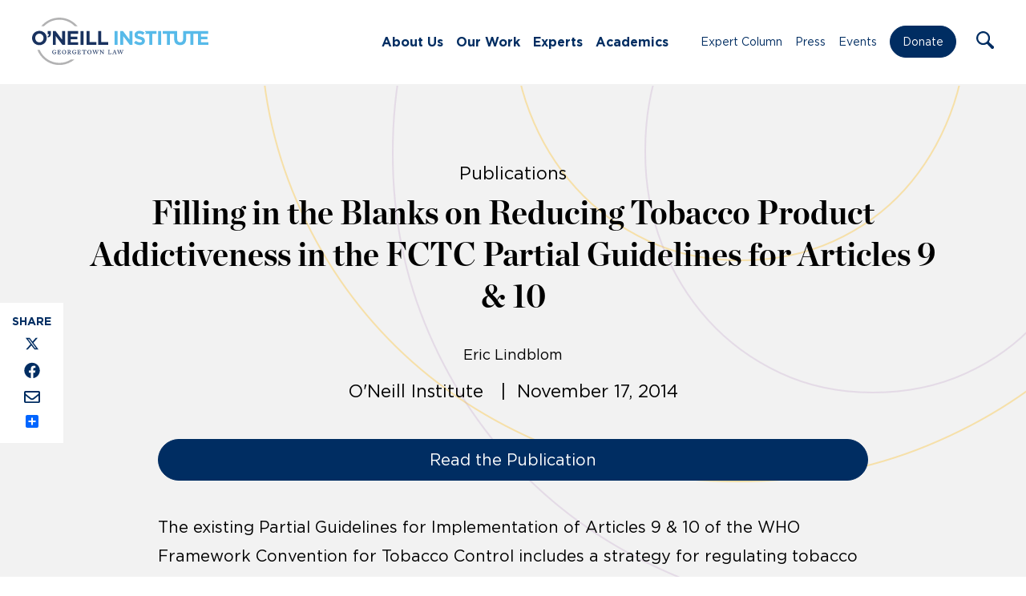

--- FILE ---
content_type: text/html; charset=UTF-8
request_url: https://oneill.law.georgetown.edu/publications/filling-in-the-blanks-on-reducing-tobacco-product-addictiveness-in-the-fctc-partial-guidelines-for-articles-9-10/
body_size: 14376
content:
<!doctype html>
<html lang="en-US">
	<head>
		<meta charset="UTF-8">
		<title>Filling in the Blanks on Reducing Tobacco Product Addictiveness in the FCTC Partial Guidelines for Articles 9 &amp; 10 - O&#039;Neill : O&#039;Neill</title>

		<meta http-equiv="X-UA-Compatible" content="IE=edge,chrome=1">
		<meta name="viewport" content="width=device-width, initial-scale=1.0">

		<link rel="stylesheet" href="https://use.typekit.net/ddl1bhq.css">

		<link rel="shortcut icon" href="https://oneill.law.georgetown.edu/wp-content/themes/oneill-theme/assets/images/favicon.ico" type="image/x-icon" />
		<link rel="apple-touch-icon" href="https://oneill.law.georgetown.edu/wp-content/themes/oneill-theme/assets/images/apple-touch-icon.png" />
		<link rel="icon" type="image/png" sizes="192x192" href="https://oneill.law.georgetown.edu/wp-content/themes/oneill-theme/assets/images/android-chrome-192x192.png">
		<link rel="icon" type="image/png" sizes="512x512" href="https://oneill.law.georgetown.edu/wp-content/themes/oneill-theme/assets/images/android-chrome-512x512.png">

		<meta name="google-site-verification" content="2DK_Rgg-37xKszVV8mZuzInD-dqormuGks3stEMq4h8" />

		<!-- Global site tag (gtag.js) - Google Analytics -->
		<script async src="https://www.googletagmanager.com/gtag/js?id=G-H216M95SDF"></script>
		<script>
		  window.dataLayer = window.dataLayer || [];
		  function gtag(){dataLayer.push(arguments);}
		  gtag('js', new Date());

		  gtag('config', 'G-H216M95SDF');
		</script>

		<meta name='robots' content='index, follow, max-image-preview:large, max-snippet:-1, max-video-preview:-1' />
	<style>img:is([sizes="auto" i], [sizes^="auto," i]) { contain-intrinsic-size: 3000px 1500px }</style>
	
	<!-- This site is optimized with the Yoast SEO plugin v25.0 - https://yoast.com/wordpress/plugins/seo/ -->
	<link rel="canonical" href="https://oneill.law.georgetown.edu/publications/filling-in-the-blanks-on-reducing-tobacco-product-addictiveness-in-the-fctc-partial-guidelines-for-articles-9-10/" />
	<meta property="og:locale" content="en_US" />
	<meta property="og:type" content="article" />
	<meta property="og:title" content="Filling in the Blanks on Reducing Tobacco Product Addictiveness in the FCTC Partial Guidelines for Articles 9 &amp; 10 - O&#039;Neill" />
	<meta property="og:description" content="The existing Partial Guidelines for Implementation of Articles 9 &amp; 10 of the WHO Framework Convention for Tobacco Control includes a strategy for regulating tobacco products to reduce their attractiveness," />
	<meta property="og:url" content="https://oneill.law.georgetown.edu/publications/filling-in-the-blanks-on-reducing-tobacco-product-addictiveness-in-the-fctc-partial-guidelines-for-articles-9-10/" />
	<meta property="og:site_name" content="O&#039;Neill" />
	<meta property="article:publisher" content="https://www.facebook.com/oneillinstitute" />
	<meta property="article:modified_time" content="2021-08-05T14:24:22+00:00" />
	<meta property="og:image" content="https://oneill.law.georgetown.edu/wp-content/uploads/2021/08/Social-img.png" />
	<meta property="og:image:width" content="1200" />
	<meta property="og:image:height" content="628" />
	<meta property="og:image:type" content="image/png" />
	<meta name="twitter:card" content="summary_large_image" />
	<meta name="twitter:site" content="@oneillinstitute" />
	<meta name="twitter:label1" content="Est. reading time" />
	<meta name="twitter:data1" content="1 minute" />
	<script type="application/ld+json" class="yoast-schema-graph">{"@context":"https://schema.org","@graph":[{"@type":"WebPage","@id":"https://oneill.law.georgetown.edu/publications/filling-in-the-blanks-on-reducing-tobacco-product-addictiveness-in-the-fctc-partial-guidelines-for-articles-9-10/","url":"https://oneill.law.georgetown.edu/publications/filling-in-the-blanks-on-reducing-tobacco-product-addictiveness-in-the-fctc-partial-guidelines-for-articles-9-10/","name":"Filling in the Blanks on Reducing Tobacco Product Addictiveness in the FCTC Partial Guidelines for Articles 9 & 10 - O&#039;Neill","isPartOf":{"@id":"https://oneill.law.georgetown.edu/#website"},"datePublished":"2014-11-17T05:32:58+00:00","dateModified":"2021-08-05T14:24:22+00:00","breadcrumb":{"@id":"https://oneill.law.georgetown.edu/publications/filling-in-the-blanks-on-reducing-tobacco-product-addictiveness-in-the-fctc-partial-guidelines-for-articles-9-10/#breadcrumb"},"inLanguage":"en-US","potentialAction":[{"@type":"ReadAction","target":["https://oneill.law.georgetown.edu/publications/filling-in-the-blanks-on-reducing-tobacco-product-addictiveness-in-the-fctc-partial-guidelines-for-articles-9-10/"]}]},{"@type":"BreadcrumbList","@id":"https://oneill.law.georgetown.edu/publications/filling-in-the-blanks-on-reducing-tobacco-product-addictiveness-in-the-fctc-partial-guidelines-for-articles-9-10/#breadcrumb","itemListElement":[{"@type":"ListItem","position":1,"name":"Home","item":"https://oneill.law.georgetown.edu/"},{"@type":"ListItem","position":2,"name":"Publications","item":"https://oneill.law.georgetown.edu/publications/"},{"@type":"ListItem","position":3,"name":"Filling in the Blanks on Reducing Tobacco Product Addictiveness in the FCTC Partial Guidelines for Articles 9 &#038; 10"}]},{"@type":"WebSite","@id":"https://oneill.law.georgetown.edu/#website","url":"https://oneill.law.georgetown.edu/","name":"O&#039;Neill","description":"O’Neill Institute for National and Global Health Law","publisher":{"@id":"https://oneill.law.georgetown.edu/#organization"},"potentialAction":[{"@type":"SearchAction","target":{"@type":"EntryPoint","urlTemplate":"https://oneill.law.georgetown.edu/?s={search_term_string}"},"query-input":{"@type":"PropertyValueSpecification","valueRequired":true,"valueName":"search_term_string"}}],"inLanguage":"en-US"},{"@type":"Organization","@id":"https://oneill.law.georgetown.edu/#organization","name":"The O’Neill Institute for National and Global Health Law","url":"https://oneill.law.georgetown.edu/","logo":{"@type":"ImageObject","inLanguage":"en-US","@id":"https://oneill.law.georgetown.edu/#/schema/logo/image/","url":"https://oneill.law.georgetown.edu/wp-content/uploads/2021/08/logo-color.png","contentUrl":"https://oneill.law.georgetown.edu/wp-content/uploads/2021/08/logo-color.png","width":560,"height":124,"caption":"The O’Neill Institute for National and Global Health Law"},"image":{"@id":"https://oneill.law.georgetown.edu/#/schema/logo/image/"},"sameAs":["https://www.facebook.com/oneillinstitute","https://x.com/oneillinstitute","https://www.linkedin.com/company/o'neill-institute-for-national-and-global-health-law/","https://www.youtube.com/channel/UCTa-6cP01Anvumg3MeMkygg"]}]}</script>
	<!-- / Yoast SEO plugin. -->


<link rel='dns-prefetch' href='//static.addtoany.com' />
<script type="text/javascript">
/* <![CDATA[ */
window._wpemojiSettings = {"baseUrl":"https:\/\/s.w.org\/images\/core\/emoji\/15.1.0\/72x72\/","ext":".png","svgUrl":"https:\/\/s.w.org\/images\/core\/emoji\/15.1.0\/svg\/","svgExt":".svg","source":{"concatemoji":"https:\/\/oneill.law.georgetown.edu\/wp-includes\/js\/wp-emoji-release.min.js?ver=6.8.1"}};
/*! This file is auto-generated */
!function(i,n){var o,s,e;function c(e){try{var t={supportTests:e,timestamp:(new Date).valueOf()};sessionStorage.setItem(o,JSON.stringify(t))}catch(e){}}function p(e,t,n){e.clearRect(0,0,e.canvas.width,e.canvas.height),e.fillText(t,0,0);var t=new Uint32Array(e.getImageData(0,0,e.canvas.width,e.canvas.height).data),r=(e.clearRect(0,0,e.canvas.width,e.canvas.height),e.fillText(n,0,0),new Uint32Array(e.getImageData(0,0,e.canvas.width,e.canvas.height).data));return t.every(function(e,t){return e===r[t]})}function u(e,t,n){switch(t){case"flag":return n(e,"\ud83c\udff3\ufe0f\u200d\u26a7\ufe0f","\ud83c\udff3\ufe0f\u200b\u26a7\ufe0f")?!1:!n(e,"\ud83c\uddfa\ud83c\uddf3","\ud83c\uddfa\u200b\ud83c\uddf3")&&!n(e,"\ud83c\udff4\udb40\udc67\udb40\udc62\udb40\udc65\udb40\udc6e\udb40\udc67\udb40\udc7f","\ud83c\udff4\u200b\udb40\udc67\u200b\udb40\udc62\u200b\udb40\udc65\u200b\udb40\udc6e\u200b\udb40\udc67\u200b\udb40\udc7f");case"emoji":return!n(e,"\ud83d\udc26\u200d\ud83d\udd25","\ud83d\udc26\u200b\ud83d\udd25")}return!1}function f(e,t,n){var r="undefined"!=typeof WorkerGlobalScope&&self instanceof WorkerGlobalScope?new OffscreenCanvas(300,150):i.createElement("canvas"),a=r.getContext("2d",{willReadFrequently:!0}),o=(a.textBaseline="top",a.font="600 32px Arial",{});return e.forEach(function(e){o[e]=t(a,e,n)}),o}function t(e){var t=i.createElement("script");t.src=e,t.defer=!0,i.head.appendChild(t)}"undefined"!=typeof Promise&&(o="wpEmojiSettingsSupports",s=["flag","emoji"],n.supports={everything:!0,everythingExceptFlag:!0},e=new Promise(function(e){i.addEventListener("DOMContentLoaded",e,{once:!0})}),new Promise(function(t){var n=function(){try{var e=JSON.parse(sessionStorage.getItem(o));if("object"==typeof e&&"number"==typeof e.timestamp&&(new Date).valueOf()<e.timestamp+604800&&"object"==typeof e.supportTests)return e.supportTests}catch(e){}return null}();if(!n){if("undefined"!=typeof Worker&&"undefined"!=typeof OffscreenCanvas&&"undefined"!=typeof URL&&URL.createObjectURL&&"undefined"!=typeof Blob)try{var e="postMessage("+f.toString()+"("+[JSON.stringify(s),u.toString(),p.toString()].join(",")+"));",r=new Blob([e],{type:"text/javascript"}),a=new Worker(URL.createObjectURL(r),{name:"wpTestEmojiSupports"});return void(a.onmessage=function(e){c(n=e.data),a.terminate(),t(n)})}catch(e){}c(n=f(s,u,p))}t(n)}).then(function(e){for(var t in e)n.supports[t]=e[t],n.supports.everything=n.supports.everything&&n.supports[t],"flag"!==t&&(n.supports.everythingExceptFlag=n.supports.everythingExceptFlag&&n.supports[t]);n.supports.everythingExceptFlag=n.supports.everythingExceptFlag&&!n.supports.flag,n.DOMReady=!1,n.readyCallback=function(){n.DOMReady=!0}}).then(function(){return e}).then(function(){var e;n.supports.everything||(n.readyCallback(),(e=n.source||{}).concatemoji?t(e.concatemoji):e.wpemoji&&e.twemoji&&(t(e.twemoji),t(e.wpemoji)))}))}((window,document),window._wpemojiSettings);
/* ]]> */
</script>
<style id='wp-emoji-styles-inline-css' type='text/css'>

	img.wp-smiley, img.emoji {
		display: inline !important;
		border: none !important;
		box-shadow: none !important;
		height: 1em !important;
		width: 1em !important;
		margin: 0 0.07em !important;
		vertical-align: -0.1em !important;
		background: none !important;
		padding: 0 !important;
	}
</style>
<link rel='stylesheet' id='wp-block-library-css' href='https://oneill.law.georgetown.edu/wp-includes/css/dist/block-library/style.min.css?ver=6.8.1' media='all' />
<style id='classic-theme-styles-inline-css' type='text/css'>
/*! This file is auto-generated */
.wp-block-button__link{color:#fff;background-color:#32373c;border-radius:9999px;box-shadow:none;text-decoration:none;padding:calc(.667em + 2px) calc(1.333em + 2px);font-size:1.125em}.wp-block-file__button{background:#32373c;color:#fff;text-decoration:none}
</style>
<style id='filebird-block-filebird-gallery-style-inline-css' type='text/css'>
ul.filebird-block-filebird-gallery{margin:auto!important;padding:0!important;width:100%}ul.filebird-block-filebird-gallery.layout-grid{display:grid;grid-gap:20px;align-items:stretch;grid-template-columns:repeat(var(--columns),1fr);justify-items:stretch}ul.filebird-block-filebird-gallery.layout-grid li img{border:1px solid #ccc;box-shadow:2px 2px 6px 0 rgba(0,0,0,.3);height:100%;max-width:100%;-o-object-fit:cover;object-fit:cover;width:100%}ul.filebird-block-filebird-gallery.layout-masonry{-moz-column-count:var(--columns);-moz-column-gap:var(--space);column-gap:var(--space);-moz-column-width:var(--min-width);columns:var(--min-width) var(--columns);display:block;overflow:auto}ul.filebird-block-filebird-gallery.layout-masonry li{margin-bottom:var(--space)}ul.filebird-block-filebird-gallery li{list-style:none}ul.filebird-block-filebird-gallery li figure{height:100%;margin:0;padding:0;position:relative;width:100%}ul.filebird-block-filebird-gallery li figure figcaption{background:linear-gradient(0deg,rgba(0,0,0,.7),rgba(0,0,0,.3) 70%,transparent);bottom:0;box-sizing:border-box;color:#fff;font-size:.8em;margin:0;max-height:100%;overflow:auto;padding:3em .77em .7em;position:absolute;text-align:center;width:100%;z-index:2}ul.filebird-block-filebird-gallery li figure figcaption a{color:inherit}

</style>
<style id='global-styles-inline-css' type='text/css'>
:root{--wp--preset--aspect-ratio--square: 1;--wp--preset--aspect-ratio--4-3: 4/3;--wp--preset--aspect-ratio--3-4: 3/4;--wp--preset--aspect-ratio--3-2: 3/2;--wp--preset--aspect-ratio--2-3: 2/3;--wp--preset--aspect-ratio--16-9: 16/9;--wp--preset--aspect-ratio--9-16: 9/16;--wp--preset--color--black: #000000;--wp--preset--color--cyan-bluish-gray: #abb8c3;--wp--preset--color--white: #ffffff;--wp--preset--color--pale-pink: #f78da7;--wp--preset--color--vivid-red: #cf2e2e;--wp--preset--color--luminous-vivid-orange: #ff6900;--wp--preset--color--luminous-vivid-amber: #fcb900;--wp--preset--color--light-green-cyan: #7bdcb5;--wp--preset--color--vivid-green-cyan: #00d084;--wp--preset--color--pale-cyan-blue: #8ed1fc;--wp--preset--color--vivid-cyan-blue: #0693e3;--wp--preset--color--vivid-purple: #9b51e0;--wp--preset--gradient--vivid-cyan-blue-to-vivid-purple: linear-gradient(135deg,rgba(6,147,227,1) 0%,rgb(155,81,224) 100%);--wp--preset--gradient--light-green-cyan-to-vivid-green-cyan: linear-gradient(135deg,rgb(122,220,180) 0%,rgb(0,208,130) 100%);--wp--preset--gradient--luminous-vivid-amber-to-luminous-vivid-orange: linear-gradient(135deg,rgba(252,185,0,1) 0%,rgba(255,105,0,1) 100%);--wp--preset--gradient--luminous-vivid-orange-to-vivid-red: linear-gradient(135deg,rgba(255,105,0,1) 0%,rgb(207,46,46) 100%);--wp--preset--gradient--very-light-gray-to-cyan-bluish-gray: linear-gradient(135deg,rgb(238,238,238) 0%,rgb(169,184,195) 100%);--wp--preset--gradient--cool-to-warm-spectrum: linear-gradient(135deg,rgb(74,234,220) 0%,rgb(151,120,209) 20%,rgb(207,42,186) 40%,rgb(238,44,130) 60%,rgb(251,105,98) 80%,rgb(254,248,76) 100%);--wp--preset--gradient--blush-light-purple: linear-gradient(135deg,rgb(255,206,236) 0%,rgb(152,150,240) 100%);--wp--preset--gradient--blush-bordeaux: linear-gradient(135deg,rgb(254,205,165) 0%,rgb(254,45,45) 50%,rgb(107,0,62) 100%);--wp--preset--gradient--luminous-dusk: linear-gradient(135deg,rgb(255,203,112) 0%,rgb(199,81,192) 50%,rgb(65,88,208) 100%);--wp--preset--gradient--pale-ocean: linear-gradient(135deg,rgb(255,245,203) 0%,rgb(182,227,212) 50%,rgb(51,167,181) 100%);--wp--preset--gradient--electric-grass: linear-gradient(135deg,rgb(202,248,128) 0%,rgb(113,206,126) 100%);--wp--preset--gradient--midnight: linear-gradient(135deg,rgb(2,3,129) 0%,rgb(40,116,252) 100%);--wp--preset--font-size--small: 13px;--wp--preset--font-size--medium: 20px;--wp--preset--font-size--large: 36px;--wp--preset--font-size--x-large: 42px;--wp--preset--spacing--20: 0.44rem;--wp--preset--spacing--30: 0.67rem;--wp--preset--spacing--40: 1rem;--wp--preset--spacing--50: 1.5rem;--wp--preset--spacing--60: 2.25rem;--wp--preset--spacing--70: 3.38rem;--wp--preset--spacing--80: 5.06rem;--wp--preset--shadow--natural: 6px 6px 9px rgba(0, 0, 0, 0.2);--wp--preset--shadow--deep: 12px 12px 50px rgba(0, 0, 0, 0.4);--wp--preset--shadow--sharp: 6px 6px 0px rgba(0, 0, 0, 0.2);--wp--preset--shadow--outlined: 6px 6px 0px -3px rgba(255, 255, 255, 1), 6px 6px rgba(0, 0, 0, 1);--wp--preset--shadow--crisp: 6px 6px 0px rgba(0, 0, 0, 1);}:where(.is-layout-flex){gap: 0.5em;}:where(.is-layout-grid){gap: 0.5em;}body .is-layout-flex{display: flex;}.is-layout-flex{flex-wrap: wrap;align-items: center;}.is-layout-flex > :is(*, div){margin: 0;}body .is-layout-grid{display: grid;}.is-layout-grid > :is(*, div){margin: 0;}:where(.wp-block-columns.is-layout-flex){gap: 2em;}:where(.wp-block-columns.is-layout-grid){gap: 2em;}:where(.wp-block-post-template.is-layout-flex){gap: 1.25em;}:where(.wp-block-post-template.is-layout-grid){gap: 1.25em;}.has-black-color{color: var(--wp--preset--color--black) !important;}.has-cyan-bluish-gray-color{color: var(--wp--preset--color--cyan-bluish-gray) !important;}.has-white-color{color: var(--wp--preset--color--white) !important;}.has-pale-pink-color{color: var(--wp--preset--color--pale-pink) !important;}.has-vivid-red-color{color: var(--wp--preset--color--vivid-red) !important;}.has-luminous-vivid-orange-color{color: var(--wp--preset--color--luminous-vivid-orange) !important;}.has-luminous-vivid-amber-color{color: var(--wp--preset--color--luminous-vivid-amber) !important;}.has-light-green-cyan-color{color: var(--wp--preset--color--light-green-cyan) !important;}.has-vivid-green-cyan-color{color: var(--wp--preset--color--vivid-green-cyan) !important;}.has-pale-cyan-blue-color{color: var(--wp--preset--color--pale-cyan-blue) !important;}.has-vivid-cyan-blue-color{color: var(--wp--preset--color--vivid-cyan-blue) !important;}.has-vivid-purple-color{color: var(--wp--preset--color--vivid-purple) !important;}.has-black-background-color{background-color: var(--wp--preset--color--black) !important;}.has-cyan-bluish-gray-background-color{background-color: var(--wp--preset--color--cyan-bluish-gray) !important;}.has-white-background-color{background-color: var(--wp--preset--color--white) !important;}.has-pale-pink-background-color{background-color: var(--wp--preset--color--pale-pink) !important;}.has-vivid-red-background-color{background-color: var(--wp--preset--color--vivid-red) !important;}.has-luminous-vivid-orange-background-color{background-color: var(--wp--preset--color--luminous-vivid-orange) !important;}.has-luminous-vivid-amber-background-color{background-color: var(--wp--preset--color--luminous-vivid-amber) !important;}.has-light-green-cyan-background-color{background-color: var(--wp--preset--color--light-green-cyan) !important;}.has-vivid-green-cyan-background-color{background-color: var(--wp--preset--color--vivid-green-cyan) !important;}.has-pale-cyan-blue-background-color{background-color: var(--wp--preset--color--pale-cyan-blue) !important;}.has-vivid-cyan-blue-background-color{background-color: var(--wp--preset--color--vivid-cyan-blue) !important;}.has-vivid-purple-background-color{background-color: var(--wp--preset--color--vivid-purple) !important;}.has-black-border-color{border-color: var(--wp--preset--color--black) !important;}.has-cyan-bluish-gray-border-color{border-color: var(--wp--preset--color--cyan-bluish-gray) !important;}.has-white-border-color{border-color: var(--wp--preset--color--white) !important;}.has-pale-pink-border-color{border-color: var(--wp--preset--color--pale-pink) !important;}.has-vivid-red-border-color{border-color: var(--wp--preset--color--vivid-red) !important;}.has-luminous-vivid-orange-border-color{border-color: var(--wp--preset--color--luminous-vivid-orange) !important;}.has-luminous-vivid-amber-border-color{border-color: var(--wp--preset--color--luminous-vivid-amber) !important;}.has-light-green-cyan-border-color{border-color: var(--wp--preset--color--light-green-cyan) !important;}.has-vivid-green-cyan-border-color{border-color: var(--wp--preset--color--vivid-green-cyan) !important;}.has-pale-cyan-blue-border-color{border-color: var(--wp--preset--color--pale-cyan-blue) !important;}.has-vivid-cyan-blue-border-color{border-color: var(--wp--preset--color--vivid-cyan-blue) !important;}.has-vivid-purple-border-color{border-color: var(--wp--preset--color--vivid-purple) !important;}.has-vivid-cyan-blue-to-vivid-purple-gradient-background{background: var(--wp--preset--gradient--vivid-cyan-blue-to-vivid-purple) !important;}.has-light-green-cyan-to-vivid-green-cyan-gradient-background{background: var(--wp--preset--gradient--light-green-cyan-to-vivid-green-cyan) !important;}.has-luminous-vivid-amber-to-luminous-vivid-orange-gradient-background{background: var(--wp--preset--gradient--luminous-vivid-amber-to-luminous-vivid-orange) !important;}.has-luminous-vivid-orange-to-vivid-red-gradient-background{background: var(--wp--preset--gradient--luminous-vivid-orange-to-vivid-red) !important;}.has-very-light-gray-to-cyan-bluish-gray-gradient-background{background: var(--wp--preset--gradient--very-light-gray-to-cyan-bluish-gray) !important;}.has-cool-to-warm-spectrum-gradient-background{background: var(--wp--preset--gradient--cool-to-warm-spectrum) !important;}.has-blush-light-purple-gradient-background{background: var(--wp--preset--gradient--blush-light-purple) !important;}.has-blush-bordeaux-gradient-background{background: var(--wp--preset--gradient--blush-bordeaux) !important;}.has-luminous-dusk-gradient-background{background: var(--wp--preset--gradient--luminous-dusk) !important;}.has-pale-ocean-gradient-background{background: var(--wp--preset--gradient--pale-ocean) !important;}.has-electric-grass-gradient-background{background: var(--wp--preset--gradient--electric-grass) !important;}.has-midnight-gradient-background{background: var(--wp--preset--gradient--midnight) !important;}.has-small-font-size{font-size: var(--wp--preset--font-size--small) !important;}.has-medium-font-size{font-size: var(--wp--preset--font-size--medium) !important;}.has-large-font-size{font-size: var(--wp--preset--font-size--large) !important;}.has-x-large-font-size{font-size: var(--wp--preset--font-size--x-large) !important;}
:where(.wp-block-post-template.is-layout-flex){gap: 1.25em;}:where(.wp-block-post-template.is-layout-grid){gap: 1.25em;}
:where(.wp-block-columns.is-layout-flex){gap: 2em;}:where(.wp-block-columns.is-layout-grid){gap: 2em;}
:root :where(.wp-block-pullquote){font-size: 1.5em;line-height: 1.6;}
</style>
<link rel='stylesheet' id='html5blank-css' href='https://oneill.law.georgetown.edu/wp-content/themes/oneill-theme/assets/css/styles.css?ver=1769096262' media='all' />
<link rel='stylesheet' id='addtoany-css' href='https://oneill.law.georgetown.edu/wp-content/mu-plugins/add-to-any/addtoany.min.css?ver=1.16' media='all' />
<style id='addtoany-inline-css' type='text/css'>
@media screen and (max-width:1020px){
.a2a_floating_style.a2a_vertical_style{display:none;}
}
</style>
<script type="text/javascript" src="https://oneill.law.georgetown.edu/wp-includes/js/jquery/jquery.min.js?ver=3.7.1" id="jquery-core-js"></script>
<script type="text/javascript" src="https://oneill.law.georgetown.edu/wp-includes/js/jquery/jquery-migrate.min.js?ver=3.4.1" id="jquery-migrate-js"></script>
<script type="text/javascript" id="addtoany-core-js-before">
/* <![CDATA[ */
window.a2a_config=window.a2a_config||{};a2a_config.callbacks=[];a2a_config.overlays=[];a2a_config.templates={};
a2a_config.callbacks.push({ready: function(){var d=document;function a(){var c,e=d.createElement("div");e.innerHTML="<div class=\"a2a_kit a2a_kit_size_ a2a_floating_style a2a_vertical_style\" style=\"margin-left:-64px;top:300px;background-color:#f2f2f2;\"><a class=\"a2a_button_x\"><img defer src=\"https:\/\/oneill.law.georgetown.edu\/wp-content\/themes\/oneill-theme\/assets\/images\/icons\/x.svg\" alt=\"X\"><\/a><a class=\"a2a_button_facebook\"><img src=\"https:\/\/oneill.law.georgetown.edu\/wp-content\/themes\/oneill-theme\/assets\/images\/icons\/facebook.svg\" alt=\"Facebook\"><\/a><a class=\"a2a_button_email\"><img src=\"https:\/\/oneill.law.georgetown.edu\/wp-content\/themes\/oneill-theme\/assets\/images\/icons\/email.svg\" alt=\"Email\"><\/a><a class=\"a2a_dd addtoany_share_save addtoany_share\" href=\"https:\/\/www.addtoany.com\/share\"><\/a><\/div>";c=d.querySelector(".blogpost.opinion > .opinion-container, .blogpost.press > .post-content-container, .blogpost.publications > .post-content-container");if(c)c.appendChild(e.firstChild);a2a.init("page");}if("loading"!==d.readyState)a();else d.addEventListener("DOMContentLoaded",a,false);}});
/* ]]> */
</script>
<script type="text/javascript" src="https://static.addtoany.com/menu/page.js" id="addtoany-core-js"></script>
<script type="text/javascript" defer src="https://oneill.law.georgetown.edu/wp-content/mu-plugins/add-to-any/addtoany.min.js?ver=1.1" id="addtoany-jquery-js"></script>
<link rel="https://api.w.org/" href="https://oneill.law.georgetown.edu/wp-json/" /><link rel="alternate" title="oEmbed (JSON)" type="application/json+oembed" href="https://oneill.law.georgetown.edu/wp-json/oembed/1.0/embed?url=https%3A%2F%2Foneill.law.georgetown.edu%2Fpublications%2Ffilling-in-the-blanks-on-reducing-tobacco-product-addictiveness-in-the-fctc-partial-guidelines-for-articles-9-10%2F" />
<link rel="alternate" title="oEmbed (XML)" type="text/xml+oembed" href="https://oneill.law.georgetown.edu/wp-json/oembed/1.0/embed?url=https%3A%2F%2Foneill.law.georgetown.edu%2Fpublications%2Ffilling-in-the-blanks-on-reducing-tobacco-product-addictiveness-in-the-fctc-partial-guidelines-for-articles-9-10%2F&#038;format=xml" />

	</head>
	<body class="wp-singular publications-template-default single single-publications postid-74119 wp-theme-oneill-theme filling-in-the-blanks-on-reducing-tobacco-product-addictiveness-in-the-fctc-partial-guidelines-for-articles-9-10 single-parent"><section class="page-container mm-slideout wpmm-force-bg">
		<a class="skip-link screen-reader-text visually-hidden" href="#main">Skip to content</a>

		<!-- header -->
		<header class="header clear">

			<div class="container container-long container-flex">

				<!-- logo -->
				<div class="logo" title="Home Logo Link">
					<a href="https://oneill.law.georgetown.edu" aria-label="Link to Home via the O'Neill Georgetown Logo">
						<img src="https://oneill.law.georgetown.edu/wp-content/themes/oneill-theme/assets/images/oneill-logo-new.svg" alt="O'Neill Institute for National and Global Health Law At Georgetown Law" class="logo-img">
					</a>
				</div>
				<!-- /logo -->

				<nav class="nav" id="nav-left" aria-label="Main Navigation"><div class="menu">
				<ul id="menu-main-menu" class="menu"><li id="menu-item-77480" class="menu-item menu-item-type-post_type menu-item-object-page menu-item-has-children menu-item-77480"><a href="https://oneill.law.georgetown.edu/about-us/">About Us</a>
<ul class="sub-menu">
	<li id="menu-item-78471" class="menu-item menu-item-type-post_type menu-item-object-page menu-item-78471"><a href="https://oneill.law.georgetown.edu/about-us/">Our Story</a></li>
	<li id="menu-item-78470" class="menu-item menu-item-type-post_type menu-item-object-page menu-item-78470"><a href="https://oneill.law.georgetown.edu/our-people/">Our People</a></li>
	<li id="menu-item-78469" class="menu-item menu-item-type-post_type menu-item-object-page menu-item-78469"><a href="https://oneill.law.georgetown.edu/careers/">Careers</a></li>
</ul>
</li>
<li id="menu-item-77488" class="menu-item menu-item-type-custom menu-item-object-custom menu-item-has-children menu-item-77488"><a href="#">Our Work</a>
<ul class="sub-menu">
	<li id="menu-item-106301" class="menu-item menu-item-type-post_type_archive menu-item-object-initiatives menu-item-106301"><a href="https://oneill.law.georgetown.edu/centers/">Centers</a></li>
	<li id="menu-item-78476" class="menu-item menu-item-type-post_type menu-item-object-page menu-item-78476"><a href="https://oneill.law.georgetown.edu/issues/">Issues</a></li>
	<li id="menu-item-272" class="menu-item menu-item-type-post_type_archive menu-item-object-publications menu-item-272"><a href="https://oneill.law.georgetown.edu/publications/">Publications</a></li>
	<li id="menu-item-77482" class="menu-item menu-item-type-post_type menu-item-object-page menu-item-77482"><a href="https://oneill.law.georgetown.edu/who-collaborating-center-for-national-and-global-health-law/">WHO Collaborating Center</a></li>
	<li id="menu-item-98048" class="menu-item menu-item-type-post_type menu-item-object-page menu-item-98048"><a href="https://oneill.law.georgetown.edu/lancet-commissions/">Lancet Commissions</a></li>
</ul>
</li>
<li id="menu-item-81004" class="menu-item menu-item-type-post_type menu-item-object-page menu-item-81004"><a href="https://oneill.law.georgetown.edu/experts/">Experts</a></li>
<li id="menu-item-77479" class="menu-item menu-item-type-post_type menu-item-object-page menu-item-has-children menu-item-77479"><a href="https://oneill.law.georgetown.edu/academics/">Academics</a>
<ul class="sub-menu">
	<li id="menu-item-77494" class="menu-item menu-item-type-post_type menu-item-object-page menu-item-77494"><a href="https://oneill.law.georgetown.edu/academics/alumni/">Alumni</a></li>
	<li id="menu-item-82826" class="menu-item menu-item-type-post_type menu-item-object-page menu-item-82826"><a href="https://oneill.law.georgetown.edu/academics/faculty/">Faculty</a></li>
	<li id="menu-item-93915" class="menu-item menu-item-type-post_type menu-item-object-page menu-item-93915"><a href="https://oneill.law.georgetown.edu/academics/student-profiles/">Student Profiles</a></li>
	<li id="menu-item-77496" class="menu-item menu-item-type-post_type menu-item-object-page menu-item-77496"><a href="https://oneill.law.georgetown.edu/academics/apply/">Apply</a></li>
	<li id="menu-item-77497" class="menu-item menu-item-type-post_type menu-item-object-page menu-item-77497"><a href="https://oneill.law.georgetown.edu/academics/cost/">Cost</a></li>
	<li id="menu-item-107073" class="menu-item menu-item-type-post_type menu-item-object-page menu-item-107073"><a href="https://oneill.law.georgetown.edu/academics/scholarships/">Scholarships</a></li>
	<li id="menu-item-77498" class="menu-item menu-item-type-post_type menu-item-object-page menu-item-77498"><a href="https://oneill.law.georgetown.edu/academics/connect/">Our Team</a></li>
	<li id="menu-item-106215" class="menu-item menu-item-type-custom menu-item-object-custom menu-item-106215"><a href="https://oneill.law.georgetown.edu/centers/capacity-building-initiative/">Academic Programs</a></li>
</ul>
</li>
</ul>				</div></nav>

				<nav class="nav" id="nav-right" aria-label="Secondary Navigation"><div class="menu">
				<ul id="menu-main-menu-right" class="menu"><li id="menu-item-80989" class="menu-item menu-item-type-post_type menu-item-object-page current_page_parent menu-item-80989"><a href="https://oneill.law.georgetown.edu/expert-column/">Expert Column</a></li>
<li id="menu-item-79550" class="menu-item menu-item-type-post_type_archive menu-item-object-press menu-item-79550"><a href="https://oneill.law.georgetown.edu/press/">Press</a></li>
<li id="menu-item-79549" class="menu-item menu-item-type-post_type_archive menu-item-object-events menu-item-79549"><a href="https://oneill.law.georgetown.edu/events/">Events</a></li>
<li id="menu-item-106856" class="nav-button menu-item menu-item-type-custom menu-item-object-custom menu-item-106856"><a target="_blank" href="http://give.georgetown.edu/oneill">Donate</a></li>
</ul>				</div></nav>

				<div class="search-menu">
					<a role="button" class="search-trigger search-icon" aria-label="Open the Search Form" tabindex="0" name="Open Search Form">
						<img src="https://oneill.law.georgetown.edu/wp-content/themes/oneill-theme/assets/images/icons/search.svg" alt="Search Icon" />
					</a>
					<form class="search-form" method="get" action="https://oneill.law.georgetown.edu" role="search" aria-expanded="false" aria-label="Search the Website">
						<a href="#" class="search-trigger search-icon" aria-hidden="true" tabindex="-1" aria-label="Toggle the Search Form Dropdown" name="Toggle Search Form">
							<img src="https://oneill.law.georgetown.edu/wp-content/themes/oneill-theme/assets/images/icons/search.svg" alt="Search Icon" aria-hidden="true" />
						</a>
						<input class="search-input" type="search" name="s" placeholder="Search" tabindex="-1" aria-label="Enter your search terms here">
						<button class="search-submit" type="submit" aria-label="Click to execute the search" tabindex="-1" name="Execute Search">
							Search
						</button>
						<a class="search-close search-trigger" role="button" tabindex="-1" aria-label="Click to close the Search Form" name="Close Search Form">
							<img src="https://oneill.law.georgetown.edu/wp-content/themes/oneill-theme/assets/images/icons/search-close.svg" alt="Close the Search Form" />
						</a>
					</form>
				</div>

				<a class="mobile-nav-trigger" role="button" title="Open the Mobile Menu" aria-label="Open the Mobile Menu" tabindex="0">
					<svg viewBox="0 0 100 80" width="35" height="35" title="mobile nav icon">
					  <rect width="100" height="10"></rect>
					  <rect y="30" width="100" height="10"></rect>
					  <rect y="60" width="100" height="10"></rect>
					</svg>
				</a>

			</div>
		</header>
		<!-- /header -->

  <main class="blogpost standard publications" id="main">
    
<section class="narrow-banner banner">
	<div class="container container-narrow"><div class="col-1-1">
					<p class="large header-link"><a href="https://oneill.law.georgetown.edu/publications/" aria-label="Go to the all publications page">publications</a></p>
				
		<h1 class="small ">Filling in the Blanks on Reducing Tobacco Product Addictiveness in the FCTC Partial Guidelines for Articles 9 &#038; 10</h1>

		
					<p class="publication-experts medium">
									<a href="https://oneill.law.georgetown.edu/experts/eric-n-lindblom/">Eric Lindblom</a>
											</p>
		
			

    
    
    
	</div></div>
</section>    <!-- section -->
    <section class="post-content-container">
      <div class="container container-short">
                  <!-- article -->
          <article id="post-74119" class="content post-74119 publications type-publications status-publish hentry issues-alcohol-and-tobacco-control publication-categories-working-paper" aria-label="Filling in the Blanks on Reducing Tobacco Product Addictiveness in the FCTC Partial Guidelines for Articles 9 &#038; 10">
            <p class="date large">O'Neill Institute &nbsp;&nbsp;|&nbsp; November 17, 2014</p>
                          <a class="btn read-more-btn" target="_blank" rel="nofollow" href="https://oneill.law.georgetown.edu/wp-content/uploads/2014/11/ONeill_Institute_Working_Paper_Article_9_and_10_Guidelines_V2.pdf" aria-label="Read Filling in the Blanks on Reducing Tobacco Product Addictiveness in the FCTC Partial Guidelines for Articles 9 &#038; 10">Read the Publication</a>
            
            <div class="content-text">

              <p>The existing Partial Guidelines for Implementation of Articles 9 &amp; 10 of the WHO Framework Convention for Tobacco Control includes a strategy for regulating tobacco products to reduce their attractiveness, but does not yet provide any guidance for reducing either the toxicity or the addictiveness of tobacco products. Section 1.2.1.2, “Addictiveness (dependence liability),” states only that: “This section has been left blank intentionally to indicate that guidance will be proposed at a later stage.” A related footnote says that the blanks will be filled “as new country experience, and scientific, medical and other evidence become available. . . [and] will also depend on the validation of the analytical chemical methods for testing and measuring cigarette contents and emissions.</p>
<p><a href="https://oneill.law.georgetown.edu/wp-content/uploads/2014/11/ONeill_Institute_Working_Paper_Article_9_and_10_Guidelines_V2.pdf">Read the working paper here.</a></p>

                              <div class="issues-item">
                  <h3 class="small">Issues</h3> 
                  <p> 
                  <a href="/issues/alcohol-and-tobacco-control" aria-label="Learn More about the issue Alcohol and Tobacco Control">Alcohol and Tobacco Control</a>                   </p>                </div>
              
              
              
            </div>  
          </article>
          <!-- /article -->
              </div>
    </section>
    <!-- /section -->
    
  <section class="latest-post-container latest-posts-tiles"><div class="container container-flex container-narrow">
    <h2 class="small section-title">Latest publications              <a href="https://oneill.law.georgetown.edu/publications/" aria-label="Go to the all publications page">See All</a>
          </h2>
          
<article id="tile-small-post-110691" class="tile-small col-1-3 post-110691 publications type-publications status-publish hentry issues-human-rights issues-non-communicable-diseases publication-categories-book" aria-label="Legal approaches to NCD prevention in Africa: Addressing NCD risk factors through laws and policies promoting healthy diets and physical activity">

	<header class="tile-header">
					
							<p class="tag smallest rubrik-font">Book</p>
			
			
			
			<p class="tag smallest rubrik-font tag-date">January 20, 2026</p>
			</header>	

	<div class="tile-content">
		<h3 class="smaller">
			<a href="https://oneill.law.georgetown.edu/publications/legal-approaches-to-ncd-prevention-in-africa/" title="Read More About Legal approaches to NCD prevention in Africa: Addressing NCD risk factors through laws and policies promoting healthy diets and physical activity">Legal approaches to NCD prevention in Africa: Addressing NCD risk factors through laws and policies promoting healthy diets and physical activity</a>
		</h3>
		<span class="date"></span>	</div>

			<footer class="tile-small--footer">
					</footer>
	
</article>          
<article id="tile-small-post-110707" class="tile-small col-1-3 post-110707 publications type-publications status-publish hentry issues-vaccines publication-categories-op-ed" aria-label="The divide between pro- and anti-vaccine states is widening">

	<header class="tile-header">
					
							<p class="tag smallest rubrik-font">Op-Ed</p>
			
			
			
			<p class="tag smallest rubrik-font tag-date">January 12, 2026</p>
			</header>	

	<div class="tile-content">
		<h3 class="smaller">
			<a href="https://www.statnews.com/2026/01/12/vaccine-policy-fractures-children-unequal-risk/" target="blank" rel="nofollow" title="Read More About The divide between pro- and anti-vaccine states is widening">The divide between pro- and anti-vaccine states is widening</a>
		</h3>
		<span class="date"></span>	</div>

			<footer class="tile-small--footer">
							<p class="staff-name smaller">
											<span>Lawrence O. Gostin</span>
																<span>Richard Hughes IV</span>
									</p>
					</footer>
	
</article>          
<article id="tile-small-post-110644" class="tile-small col-1-3 post-110644 publications type-publications status-publish hentry issues-us-health-care-policy publication-categories-op-ed" aria-label="On the Health Docket for 2026">

	<header class="tile-header">
					
							<p class="tag smallest rubrik-font">Op-Ed</p>
			
			
			
			<p class="tag smallest rubrik-font tag-date">January 9, 2026</p>
			</header>	

	<div class="tile-content">
		<h3 class="smaller">
			<a href="https://www.medpagetoday.com/opinion/the-health-docket/119204" target="blank" rel="nofollow" title="Read More About On the Health Docket for 2026">On the Health Docket for 2026</a>
		</h3>
		<span class="date"></span>	</div>

			<footer class="tile-small--footer">
							<p class="staff-name smaller">
											<span>Lawrence O. Gostin</span>
																<span>James G. Hodge, Jr.</span>
									</p>
					</footer>
	
</article>    
  </div></section>
  </main>
	<!-- footer -->
	<footer class="footer">
		<div class="container container-flex container-long">

			<div class="col-1-3 footer-text-content">

				<div id="custom_html-2" class="widget_text widget_custom_html"><div class="textwidget custom-html-widget"><p><strong>Subscribe to get the latest global health and law news.</strong></p>
<div id="mc_embed_signup"> <form id="mc-embedded-subscribe-form" class="validate" action="https://georgetown.us5.list-manage.com/subscribe/post?u=5556647df8c0be7cf0da07db2&id=db63f668bf" method="post" name="mc-embedded-subscribe-form" novalidate="" target="_blank"> <div id="mc_embed_signup_scroll"><label class="visually-hidden" for="mce-EMAIL" aria-hidden="true">Subscribe</label><input id="mce-EMAIL" class="email" name="EMAIL" required="" type="email" value="" placeholder="email address"/> <div style="position: absolute; left: -5000px;" aria-hidden="true"><input tabindex="-1" name="b_5556647df8c0be7cf0da07db2_db63f668bf" type="text" value="" aria-label="honey pot"/></div><div class="clear" style="display: inline-block;"><input id="mc-embedded-subscribe" class="button" name="subscribe" type="submit" value="Subscribe" style="padding:15px 10px;font-size:16px;"/></div></div></form></div></div></div><div id="text-3" class="widget_text">			<div class="textwidget"><p><strong>O’Neill Institute for National and Global Health Law</strong><br />
Georgetown University Law Center<br />
600 New Jersey Avenue NW, Washington, DC 20001<br />
Phone: (202) 662-9203 | Fax: (202) 662-4045</p>
</div>
		</div><div id="block-2" class="widget_block">
<ul class="wp-block-social-links has-icon-color is-style-logos-only is-layout-flex wp-block-social-links-is-layout-flex"><li style="color: #002d62; " class="wp-social-link wp-social-link-facebook  wp-block-social-link"><a rel="noopener nofollow" target="_blank" href="https://www.facebook.com/oneillinstitute/" class="wp-block-social-link-anchor"><svg width="24" height="24" viewBox="0 0 24 24" version="1.1" xmlns="http://www.w3.org/2000/svg" aria-hidden="true" focusable="false"><path d="M12 2C6.5 2 2 6.5 2 12c0 5 3.7 9.1 8.4 9.9v-7H7.9V12h2.5V9.8c0-2.5 1.5-3.9 3.8-3.9 1.1 0 2.2.2 2.2.2v2.5h-1.3c-1.2 0-1.6.8-1.6 1.6V12h2.8l-.4 2.9h-2.3v7C18.3 21.1 22 17 22 12c0-5.5-4.5-10-10-10z"></path></svg><span class="wp-block-social-link-label screen-reader-text">Facebook</span></a></li>

<li style="color: #002d62; " class="wp-social-link wp-social-link-linkedin  wp-block-social-link"><a rel="noopener nofollow" target="_blank" href="https://www.linkedin.com/company/o&#039;neill-institute-for-national-and-global-health-law" class="wp-block-social-link-anchor"><svg width="24" height="24" viewBox="0 0 24 24" version="1.1" xmlns="http://www.w3.org/2000/svg" aria-hidden="true" focusable="false"><path d="M19.7,3H4.3C3.582,3,3,3.582,3,4.3v15.4C3,20.418,3.582,21,4.3,21h15.4c0.718,0,1.3-0.582,1.3-1.3V4.3 C21,3.582,20.418,3,19.7,3z M8.339,18.338H5.667v-8.59h2.672V18.338z M7.004,8.574c-0.857,0-1.549-0.694-1.549-1.548 c0-0.855,0.691-1.548,1.549-1.548c0.854,0,1.547,0.694,1.547,1.548C8.551,7.881,7.858,8.574,7.004,8.574z M18.339,18.338h-2.669 v-4.177c0-0.996-0.017-2.278-1.387-2.278c-1.389,0-1.601,1.086-1.601,2.206v4.249h-2.667v-8.59h2.559v1.174h0.037 c0.356-0.675,1.227-1.387,2.526-1.387c2.703,0,3.203,1.779,3.203,4.092V18.338z"></path></svg><span class="wp-block-social-link-label screen-reader-text">LinkedIn</span></a></li>

<li style="color: #002d62; " class="wp-social-link wp-social-link-x  wp-block-social-link"><a rel="noopener nofollow" target="_blank" href="https://twitter.com/oneillinstitute" class="wp-block-social-link-anchor"><svg width="24" height="24" viewBox="0 0 24 24" version="1.1" xmlns="http://www.w3.org/2000/svg" aria-hidden="true" focusable="false"><path d="M13.982 10.622 20.54 3h-1.554l-5.693 6.618L8.745 3H3.5l6.876 10.007L3.5 21h1.554l6.012-6.989L15.868 21h5.245l-7.131-10.378Zm-2.128 2.474-.697-.997-5.543-7.93H8l4.474 6.4.697.996 5.815 8.318h-2.387l-4.745-6.787Z" /></svg><span class="wp-block-social-link-label screen-reader-text">X</span></a></li>

<li style="color: #002d62; " class="wp-social-link wp-social-link-youtube  wp-block-social-link"><a rel="noopener nofollow" target="_blank" href="https://www.youtube.com/@oneillinstitute" class="wp-block-social-link-anchor"><svg width="24" height="24" viewBox="0 0 24 24" version="1.1" xmlns="http://www.w3.org/2000/svg" aria-hidden="true" focusable="false"><path d="M21.8,8.001c0,0-0.195-1.378-0.795-1.985c-0.76-0.797-1.613-0.801-2.004-0.847c-2.799-0.202-6.997-0.202-6.997-0.202 h-0.009c0,0-4.198,0-6.997,0.202C4.608,5.216,3.756,5.22,2.995,6.016C2.395,6.623,2.2,8.001,2.2,8.001S2,9.62,2,11.238v1.517 c0,1.618,0.2,3.237,0.2,3.237s0.195,1.378,0.795,1.985c0.761,0.797,1.76,0.771,2.205,0.855c1.6,0.153,6.8,0.201,6.8,0.201 s4.203-0.006,7.001-0.209c0.391-0.047,1.243-0.051,2.004-0.847c0.6-0.607,0.795-1.985,0.795-1.985s0.2-1.618,0.2-3.237v-1.517 C22,9.62,21.8,8.001,21.8,8.001z M9.935,14.594l-0.001-5.62l5.404,2.82L9.935,14.594z"></path></svg><span class="wp-block-social-link-label screen-reader-text">YouTube</span></a></li>

<li style="color: #002d62; " class="wp-social-link wp-social-link-bluesky  wp-block-social-link"><a rel="noopener nofollow" target="_blank" href="https://bsky.app/profile/oneillinstitute.bsky.social" class="wp-block-social-link-anchor"><svg width="24" height="24" viewBox="0 0 24 24" version="1.1" xmlns="http://www.w3.org/2000/svg" aria-hidden="true" focusable="false"><path d="M6.3,4.2c2.3,1.7,4.8,5.3,5.7,7.2.9-1.9,3.4-5.4,5.7-7.2,1.7-1.3,4.3-2.2,4.3.9s-.4,5.2-.6,5.9c-.7,2.6-3.3,3.2-5.6,2.8,4,.7,5.1,3,2.9,5.3-5,5.2-6.7-2.8-6.7-2.8,0,0-1.7,8-6.7,2.8-2.2-2.3-1.2-4.6,2.9-5.3-2.3.4-4.9-.3-5.6-2.8-.2-.7-.6-5.3-.6-5.9,0-3.1,2.7-2.1,4.3-.9h0Z"></path></svg><span class="wp-block-social-link-label screen-reader-text">Bluesky</span></a></li>

<li style="color: #002d62; " class="wp-social-link wp-social-link-instagram  wp-block-social-link"><a rel="noopener nofollow" target="_blank" href="https://www.instagram.com/oneillinstitute/" class="wp-block-social-link-anchor"><svg width="24" height="24" viewBox="0 0 24 24" version="1.1" xmlns="http://www.w3.org/2000/svg" aria-hidden="true" focusable="false"><path d="M12,4.622c2.403,0,2.688,0.009,3.637,0.052c0.877,0.04,1.354,0.187,1.671,0.31c0.42,0.163,0.72,0.358,1.035,0.673 c0.315,0.315,0.51,0.615,0.673,1.035c0.123,0.317,0.27,0.794,0.31,1.671c0.043,0.949,0.052,1.234,0.052,3.637 s-0.009,2.688-0.052,3.637c-0.04,0.877-0.187,1.354-0.31,1.671c-0.163,0.42-0.358,0.72-0.673,1.035 c-0.315,0.315-0.615,0.51-1.035,0.673c-0.317,0.123-0.794,0.27-1.671,0.31c-0.949,0.043-1.233,0.052-3.637,0.052 s-2.688-0.009-3.637-0.052c-0.877-0.04-1.354-0.187-1.671-0.31c-0.42-0.163-0.72-0.358-1.035-0.673 c-0.315-0.315-0.51-0.615-0.673-1.035c-0.123-0.317-0.27-0.794-0.31-1.671C4.631,14.688,4.622,14.403,4.622,12 s0.009-2.688,0.052-3.637c0.04-0.877,0.187-1.354,0.31-1.671c0.163-0.42,0.358-0.72,0.673-1.035 c0.315-0.315,0.615-0.51,1.035-0.673c0.317-0.123,0.794-0.27,1.671-0.31C9.312,4.631,9.597,4.622,12,4.622 M12,3 C9.556,3,9.249,3.01,8.289,3.054C7.331,3.098,6.677,3.25,6.105,3.472C5.513,3.702,5.011,4.01,4.511,4.511 c-0.5,0.5-0.808,1.002-1.038,1.594C3.25,6.677,3.098,7.331,3.054,8.289C3.01,9.249,3,9.556,3,12c0,2.444,0.01,2.751,0.054,3.711 c0.044,0.958,0.196,1.612,0.418,2.185c0.23,0.592,0.538,1.094,1.038,1.594c0.5,0.5,1.002,0.808,1.594,1.038 c0.572,0.222,1.227,0.375,2.185,0.418C9.249,20.99,9.556,21,12,21s2.751-0.01,3.711-0.054c0.958-0.044,1.612-0.196,2.185-0.418 c0.592-0.23,1.094-0.538,1.594-1.038c0.5-0.5,0.808-1.002,1.038-1.594c0.222-0.572,0.375-1.227,0.418-2.185 C20.99,14.751,21,14.444,21,12s-0.01-2.751-0.054-3.711c-0.044-0.958-0.196-1.612-0.418-2.185c-0.23-0.592-0.538-1.094-1.038-1.594 c-0.5-0.5-1.002-0.808-1.594-1.038c-0.572-0.222-1.227-0.375-2.185-0.418C14.751,3.01,14.444,3,12,3L12,3z M12,7.378 c-2.552,0-4.622,2.069-4.622,4.622S9.448,16.622,12,16.622s4.622-2.069,4.622-4.622S14.552,7.378,12,7.378z M12,15 c-1.657,0-3-1.343-3-3s1.343-3,3-3s3,1.343,3,3S13.657,15,12,15z M16.804,6.116c-0.596,0-1.08,0.484-1.08,1.08 s0.484,1.08,1.08,1.08c0.596,0,1.08-0.484,1.08-1.08S17.401,6.116,16.804,6.116z"></path></svg><span class="wp-block-social-link-label screen-reader-text">Instagram</span></a></li></ul>
</div>				
			</div>

			<div class="long-nav footer-nav-content">
				<div id="nav_menu-3" class="widget_nav_menu"><ul id="menu-main-menu-1" class="menu"><li class="menu-item menu-item-type-post_type menu-item-object-page menu-item-has-children menu-item-77480"><a href="https://oneill.law.georgetown.edu/about-us/">About Us</a>
<ul class="sub-menu">
	<li class="menu-item menu-item-type-post_type menu-item-object-page menu-item-78471"><a href="https://oneill.law.georgetown.edu/about-us/">Our Story</a></li>
	<li class="menu-item menu-item-type-post_type menu-item-object-page menu-item-78470"><a href="https://oneill.law.georgetown.edu/our-people/">Our People</a></li>
	<li class="menu-item menu-item-type-post_type menu-item-object-page menu-item-78469"><a href="https://oneill.law.georgetown.edu/careers/">Careers</a></li>
</ul>
</li>
<li class="menu-item menu-item-type-custom menu-item-object-custom menu-item-has-children menu-item-77488"><a href="#">Our Work</a>
<ul class="sub-menu">
	<li class="menu-item menu-item-type-post_type_archive menu-item-object-initiatives menu-item-106301"><a href="https://oneill.law.georgetown.edu/centers/">Centers</a></li>
	<li class="menu-item menu-item-type-post_type menu-item-object-page menu-item-78476"><a href="https://oneill.law.georgetown.edu/issues/">Issues</a></li>
	<li class="menu-item menu-item-type-post_type_archive menu-item-object-publications menu-item-272"><a href="https://oneill.law.georgetown.edu/publications/">Publications</a></li>
	<li class="menu-item menu-item-type-post_type menu-item-object-page menu-item-77482"><a href="https://oneill.law.georgetown.edu/who-collaborating-center-for-national-and-global-health-law/">WHO Collaborating Center</a></li>
	<li class="menu-item menu-item-type-post_type menu-item-object-page menu-item-98048"><a href="https://oneill.law.georgetown.edu/lancet-commissions/">Lancet Commissions</a></li>
</ul>
</li>
<li class="menu-item menu-item-type-post_type menu-item-object-page menu-item-81004"><a href="https://oneill.law.georgetown.edu/experts/">Experts</a></li>
<li class="menu-item menu-item-type-post_type menu-item-object-page menu-item-has-children menu-item-77479"><a href="https://oneill.law.georgetown.edu/academics/">Academics</a>
<ul class="sub-menu">
	<li class="menu-item menu-item-type-post_type menu-item-object-page menu-item-77494"><a href="https://oneill.law.georgetown.edu/academics/alumni/">Alumni</a></li>
	<li class="menu-item menu-item-type-post_type menu-item-object-page menu-item-82826"><a href="https://oneill.law.georgetown.edu/academics/faculty/">Faculty</a></li>
	<li class="menu-item menu-item-type-post_type menu-item-object-page menu-item-93915"><a href="https://oneill.law.georgetown.edu/academics/student-profiles/">Student Profiles</a></li>
	<li class="menu-item menu-item-type-post_type menu-item-object-page menu-item-77496"><a href="https://oneill.law.georgetown.edu/academics/apply/">Apply</a></li>
	<li class="menu-item menu-item-type-post_type menu-item-object-page menu-item-77497"><a href="https://oneill.law.georgetown.edu/academics/cost/">Cost</a></li>
	<li class="menu-item menu-item-type-post_type menu-item-object-page menu-item-107073"><a href="https://oneill.law.georgetown.edu/academics/scholarships/">Scholarships</a></li>
	<li class="menu-item menu-item-type-post_type menu-item-object-page menu-item-77498"><a href="https://oneill.law.georgetown.edu/academics/connect/">Our Team</a></li>
	<li class="menu-item menu-item-type-custom menu-item-object-custom menu-item-106215"><a href="https://oneill.law.georgetown.edu/centers/capacity-building-initiative/">Academic Programs</a></li>
</ul>
</li>
</ul></div>				

			</div>	

			<div class="short-nav footer-nav-content">

				<div id="nav_menu-2" class="widget_nav_menu"><ul id="menu-main-menu-right-1" class="menu"><li class="menu-item menu-item-type-post_type menu-item-object-page current_page_parent menu-item-80989"><a href="https://oneill.law.georgetown.edu/expert-column/">Expert Column</a></li>
<li class="menu-item menu-item-type-post_type_archive menu-item-object-press menu-item-79550"><a href="https://oneill.law.georgetown.edu/press/">Press</a></li>
<li class="menu-item menu-item-type-post_type_archive menu-item-object-events menu-item-79549"><a href="https://oneill.law.georgetown.edu/events/">Events</a></li>
<li class="nav-button menu-item menu-item-type-custom menu-item-object-custom menu-item-106856"><a target="_blank" href="http://give.georgetown.edu/oneill">Donate</a></li>
</ul></div>
			</div>

			<div class="col-1-1 copyright">
				<div id="text-2" class="widget_text">			<div class="textwidget"><p><strong>© All Content Copyright O&#8217;Neill Institute for National and Global Health Law or Georgetown University. <a href="https://www.georgetown.edu/privacy-policy/" target="_blank" rel="noopener">Privacy Policy</a></strong></p>
<p style="margin-top: 5px;">Website designed &amp; developed by <a href="https://www.icedcoffeeplease.com/" target="_blank" rel="noopener">Iced Coffee, Please</a></p>
</div>
		</div>			</div>

	</div>

	</footer>
	<!-- /footer -->


	
	<script type="speculationrules">
{"prefetch":[{"source":"document","where":{"and":[{"href_matches":"\/*"},{"not":{"href_matches":["\/wp-*.php","\/wp-admin\/*","\/wp-content\/uploads\/*","\/wp-content\/*","\/wp-content\/plugins\/*","\/wp-content\/themes\/oneill-theme\/*","\/*\\?(.+)"]}},{"not":{"selector_matches":"a[rel~=\"nofollow\"]"}},{"not":{"selector_matches":".no-prefetch, .no-prefetch a"}}]},"eagerness":"conservative"}]}
</script>
<script type="text/javascript" src="https://oneill.law.georgetown.edu/wp-content/themes/oneill-theme/assets/js/slick.min.js" id="ctf-feed-block-js"></script>
	<script src="https://oneill.law.georgetown.edu/wp-content/themes/oneill-theme/assets/js/mmenu.js"></script>
  <script src="https://oneill.law.georgetown.edu/wp-content/themes/oneill-theme/assets/js/scripts.js"></script>

	</section></body>
</html>
